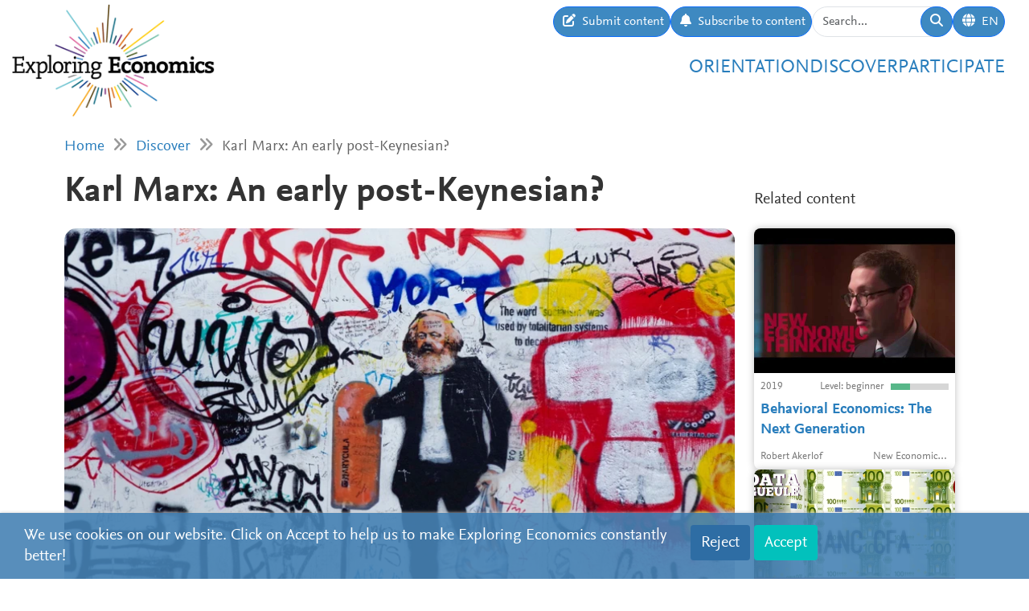

--- FILE ---
content_type: text/html; charset=utf-8
request_url: https://www.exploring-economics.org/en/discover/karl-marx-an-early-post-keynesian/
body_size: 8627
content:
<!DOCTYPE html>
<html lang="en">
<head>
    <meta charset="utf-8">
    <meta http-equiv="X-UA-Compatible" content="IE=edge">
    <meta name="viewport" content="width=device-width, initial-scale=1, maximum-scale=1">
    <title>Karl Marx: An early post-Keynesian? | Exploring Economics</title>
    
    <meta property="og:url" content="https://www.exploring-economics.org/en/discover/karl-marx-an-early-post-keynesian/"/><meta property="og:type" content="article"/><meta property="og:title" content="Karl Marx: An early post-Keynesian? | Exploring Economics"/><meta property="og:description" content="Exploring Economics, an open-source e-learning platform, giving you the opportunity to discover &amp; study a variety of economic theories, topics, and methods."/><meta property="og:image" content="https://www.exploring-economics.org/media/discover/karl-marx-4746276_1920.jpg"/>

    <meta name="theme-color" content="#ffffff">
    <link rel="icon" type="image/png" href="/static/images/favicons/icon.png">
    <link rel="manifest" href="/static/images/favicons/manifest.json">
    
    
    <link rel="canonical" href="https://www.exploring-economics.org/en/discover/karl-marx-an-early-post-keynesian/"/>

    <link rel="stylesheet" href="/static/CACHE/css/output.823d30f4a3e1.css" type="text/css">

    
        <script>
            var _paq = window._paq = window._paq || [];
            _paq.push(['disableCookies']);
            _paq.push(['trackPageView']);
            _paq.push(['enableLinkTracking']);
            (function () {
                var u = "https://exploring-economics.matomo.cloud/";
                _paq.push(['setTrackerUrl', u + 'matomo.php']);
                _paq.push(['setSiteId', '1']);
                _paq.push(['enableHeartBeatTimer']);
                var d = document, g = d.createElement('script'), s = d.getElementsByTagName('script')[0];
                g.async = true;
                g.src = '//cdn.matomo.cloud/exploring-economics.matomo.cloud/matomo.js';
                s.parentNode.insertBefore(g, s);
            })();
        </script>
    
</head>
<body class="content-detail discover-Text">

<div id="wrapper">
    <header>
        
    

<div id="navbar" class="d-none d-lg-block">
    <div class="d-flex w-100 justify-content-between">
        <div id="navbar-left">
            <a href="/" class="logo">
                <img src="/static/images/exploring_economics.png" height="32">
            </a>
        </div>

        <div id="navbar-right" class="d-flex">
            <div id="user-tools" class="d-flex gap-2">
                <a href="/en/participate/submit/" class="btn btn-primary submit-content">
                    <i class="fa fa-edit"></i>
                    <span>Submit content</span>
                </a>

                <a href="/en/register/updates/" class="btn btn-primary subscribe-content">
                    <i class="fa fa-bell"></i>
                    <span>Subscribe to content</span>
                </a>

                <form method="get" action="/en/search/" id="header-search-form">
                    <div class="input-group">
                        <input type="text" class="form-control" name="q" placeholder="Search..."
                               id="Q">

                        <button type="submit" class="btn btn-primary">
                            <i class="fa fa-search"></i>
                        </button>
                    </div>
                </form>

                
<div class="dropdown" id="languageDropdown">
    <a class="btn btn-primary" id="dropdownMenuLanguage" data-bs-toggle="dropdown">
        <i class="language-globe fa fa-globe"></i>
        <span class="language-current">EN</span>
    </a>
    <ul class="dropdown-menu pull-right" role="menu" aria-labelledby="dropdownMenuLanguage">
        
            <li><a class="dropdown-item" href="/de/entdecken/karl-marx-an-early-post-keynesian/">Deutsch</a></li>
        
            <li><a class="dropdown-item" href="/en/discover/karl-marx-an-early-post-keynesian/">English</a></li>
        
            <li><a class="dropdown-item" href="/es/descubrir/karl-marx-an-early-post-keynesian/">Español</a></li>
        
            <li><a class="dropdown-item" href="/fr/decouvrir/karl-marx-an-early-post-keynesian/">Français</a></li>
        
            <li><a class="dropdown-item" href="/pl/odkrywaj/karl-marx-an-early-post-keynesian/">Polski</a></li>
        
    </ul>
</div>


                
                    
                

                
            </div>

            <div id="main-menu">
                <div class="d-flex gap-3 fs-4 justify-content-end">
    
        <a href="/en/orientation/">Orientation</a>
    
        <a href="/en/discover/">Discover</a>
    
        <a href="/en/participate/">Participate</a>
    
</div>
            </div>
        </div>
    </div>
</div>

<div id="navbar-mobile" class="d-lg-none">
    <div id="navbar-mobile-header" class="d-flex justify-content-between py-3 px-2 border-bottom">
        <a href="/">
            <img src="/static/images/exploring_economics.png" width="200">
        </a>

        <a href="javascript:void(0);" class="bars" onclick="navbarMobileToggle()">
            <i class="fa fa-bars"></i>
        </a>
    </div>

    <div id="navbar-mobile-collapse">
        <div class="py-3 px-2 border-bottom">
            <div class="d-flex justify-content-between">
                <div data-bs-toggle="tooltip" data-bs-placement="bottom"
                     data-bs-title="Submit content">
                    <a href="/en/participate/submit/"
                       class="btn btn-primary btn-sm submit-content">
                        <i class="fa fa-edit"></i>
                    </a>
                </div>

                <div data-bs-title="Subscribe to content" data-bs-toggle="tooltip"
                     data-bs-placement="bottom">
                    <a href="/en/register/updates/"
                       class="btn btn-primary btn-sm subscribe-updates">
                        <i class="fa fa-bell"></i>
                    </a>
                </div>

                <div>
                    <a href="/en/search/" class="btn btn-primary btn-sm">
                        <i class="fa fa-search"></i>
                    </a>
                </div>

                <div>
                    
<div class="dropdown" id="languageDropdown">
    <a class="btn btn-primary btn-sm" id="dropdownMenuLanguage" data-bs-toggle="dropdown">
        <i class="language-globe fa fa-globe"></i>
        <span class="language-current">EN</span>
    </a>
    <ul class="dropdown-menu pull-right" role="menu" aria-labelledby="dropdownMenuLanguage">
        
            <li><a class="dropdown-item" href="/de/entdecken/karl-marx-an-early-post-keynesian/">Deutsch</a></li>
        
            <li><a class="dropdown-item" href="/en/discover/karl-marx-an-early-post-keynesian/">English</a></li>
        
            <li><a class="dropdown-item" href="/es/descubrir/karl-marx-an-early-post-keynesian/">Español</a></li>
        
            <li><a class="dropdown-item" href="/fr/decouvrir/karl-marx-an-early-post-keynesian/">Français</a></li>
        
            <li><a class="dropdown-item" href="/pl/odkrywaj/karl-marx-an-early-post-keynesian/">Polski</a></li>
        
    </ul>
</div>

                </div>

                
            </div>
        </div>

        <div class="py-3 px-2 border-bottom">
            <div class="d-flex gap-3 fs-4 justify-content-between">
    
        <a href="/en/orientation/">Orientation</a>
    
        <a href="/en/discover/">Discover</a>
    
        <a href="/en/participate/">Participate</a>
    
</div>
        </div>
    </div>
</div>

    </header>

    <main>
        
    <div class="hidden-print">
        

        <div id="dynamic-forms"><div class="dynamic-form"
     data-id="3" data-delay="10" data-sticky="True"
     style="background: #DBF7F7;">
    <div class="container">
        <div class="close">&#10005;</div>
        <div class="dynamic-form-content">
            <form method="get" action="/dynamic-form/3/" data-ajax="no">
                <div style="display: flex; flex-wrap: wrap; justify-content: space-between; align-items: center; padding-top: 20px; padding-bottom: 20px">
    <div>

        <div class="dynamic-form-text visible-xs">
            <div style="font-size:52px; color:#00888d; line-height: 1; font-weight: bold; font-family: Helvetica">
                <span style="font-size:104px">RETHINK</span><br>
                ECONOMICS
            </div>
        </div>

        <div class="dynamic-form-text visible-sm visible-md visible-lg">
            <div style="font-size:76px; color:#00888d; line-height: 1; font-weight: bold; font-family: Helvetica">
                <span style="font-size:104px">RETHINK</span><br>
                ECONOMICS
            </div>
        </div>

    </div>

    <div style="text-align: right;">
        <div class="dynamic-form-form">
            <div class="input-group">
                <input type="text" name="email" class="form-control" placeholder="e-mail address"
                       style="font-size: 20px;">
                <span class="input-group-btn">
                    <button class="btn btn-default" type="submit"
                    style="font-size: 20px; color: #fff; background-color: orange; font-weight: bold;">SUBSCRIBE</button>
                </span>
            </div><!-- /input-group -->
            <div style="color:#00888d; font-size: larger; padding: 8px 0;">
                ... and receive personalised notifications on <br> 
new pluralistic content directly into your inbox!
            </div>
        </div>
    </div>
</div>
            </form>
        </div>
    </div>
</div>
</div>
    </div>

        
            <div class="container hidden-print">
                <div id="breadcrumbs">
                    <a href="/en/">Home</a>
                    
    <i class="fa fa-angle-double-right"></i>
    <a href="/en/discover/">Discover</a>
    <i class="fa fa-angle-double-right"></i>
    Karl Marx: An early post-Keynesian?

                </div>
            </div>
        

        
    <div class="container">

        <div class="row content-detail-header">
            <div class="col-md-8 col-lg-9">
                <h1>Karl Marx: An early post-Keynesian?</h1>
            </div>
            <div class="sidebar hidden-xs hidden-sm d-none d-md-flex col-md-4 col-lg-3 hidden-print" style="flex-direction: column-reverse;">
                <h3>Related content</h3>
            </div>
        </div>

        <div class="row">
            <div class="col-md-8 col-lg-9">

                <div class="content-detail">
                    
                        <div class="cover">
                            <a href="https://www.econstor.eu/handle/10419/195935">
                                <img src="/media/versions/rc_826_468/discover/karl-marx-4746276_1920.webp" style="width: 100%;" alt="Karl Marx: An early post-Keynesian?">
                            </a>
                            
                                <div class="caption"><p>Source: wal_172619 / Pixabay</p></div>
                            
                        </div>
                    
                    <div class="content-detail-body">
                        <div class="row">
                            <div class="col-md-7">
                                
                                    <strong>Eckhart Hein</strong><br>
                                    Institute for International Political Economy Berlin, 
                                    2019
                                
                            </div>
                            <div class="col-md-5 difficulty-container">
                                <div class="difficulty difficulty-advanced">
                                    Level: advanced
                                </div>
                            </div>
                        </div>


                        <div class="content-detail-meta">
                            <table class="meta">
                                
                                    <tr>
                                        <th>
                                            
                                                Perspectives:
                                            
                                        </th>
                                        <td>
                                            
                                                Institutionalist Economics,
                                            
                                                Neoclassical Economics,
                                            
                                                Other,
                                            
                                                Post-Keynesian Economics
                                            
                                        </td>
                                    </tr>
                                

                                <tr>
                                    <th>Topic:</th>
                                    <td>
                                        Institutions, Governments &amp; Policy,
                                        Macroeconomics,
                                        Reflection of Economics
                                    </td>
                                </tr>

                                <tr>
                                    <th>Format:</th>
                                    <td>Working Paper</td>
                                </tr>

                                

                                
                                    <tr>
                                        <th>Link:</th>
                                        <td><a href="https://www.econstor.eu/handle/10419/195935" target="_blank"
                                               rel="nofollow">https://www.econstor.eu/handle/10419/195935</a>
                                        </td>
                                    </tr>
                                
                            </table>
                        </div>

                        

                        <p style="text-align: right;">&nbsp;</p>

<div style="background-color:#ebebeb;padding:25px;text-align:center;">
<h2>Exploring Economics Working Paper Selection</h2>

<p>We collect and republish selected Working Papers and Journal Articles on Exploring Economics.</p>

<p><a class="btn btn-default" href="https://www.exploring-economics.org/de/entdecken/working-paper-selection/"><span class="text">Learn more</span></a></p>
</div>

<h1 id="itemtitle">Karl Marx: An early post-Keynesian?</h1>

<h4>A comparison of Marx&#39;s economics with the contributions by Sraffa, Keynes, Kalecki and Minsky</h4>

<h5>Eckhard Hein&nbsp; | 2019</h5>

<hr />
<div style="background-color:#ebebeb;padding:25px;text-align:center;">
<p><strong>Abstract:</strong> This paper compares Marx&#39;s economics with those by Sraffa, Keynes, Kalecki and Minsky. The paper takes an &quot;ex post&quot; view on the matter and rather looks at the output side of the respective authors, but not at the input side. This means no attempt is made at studying in a systematic way, if and to what extent Sraffa, Keynes, Kalecki and Minsky were individually influenced by Marx&#39;s work. First, the relationship between Marx&#39;s theory of value and Sraffa&#39;s reformulation of the classical theory of prices and distribution is reviewed. Then the relationship between Marx&#39;s and Keynes&#39;s monetary theory is examined relying on an interpretation of Marx&#39;s theory of value as a &quot;monetary theory of value&quot;. Next, some light is shed on the Marx-Kalecki connection focusing on Marx&#39;s theory of simple and extended reproduction and the built-in, although not fully elaborated &quot;principle of effective demand&quot; and the related theories of distribution and accumulation. Finally, Marx&#39;s and Minsky&#39;s views on financial instability and crises are scrutinised. It is concluded that Marx should not be considered as an &quot;early post-Keynesian&quot; but rather as an important forerunner of modern post-Keynesianism, with certain similarities, but also some important differences, and several areas of compatibility.</p>

<p><strong>Key words:</strong> Marx, Kalecki, Keynes, Minsky, Sraffa, comparison of economic theories</p>

<p><a class="btn btn-default" href="https://www.econstor.eu/handle/10419/195935"><span class="text">Read here</span></a></p>
</div>

<p>&nbsp;</p>

<p>&nbsp;</p>

<div style="background-color:#ebebeb;padding:25px;text-align:center;">
<h2>Stay tuned!</h2>

<p>Subscribe to our newsletter to learn about new debates, conferences and writing workshops.</p>

<h4><span aria-label="a Steuerelement" contenteditable="false" role="region" tabindex="-1"></span><span contenteditable="false" tabindex="-1"><a class="btn btn-primary" data-widget="btbutton" href="https://exploring-economics.us14.list-manage.com/subscribe?u=6539044f6bb460755fb5a40b1&amp;id=8e80320126"><i class="fa fa-icon-left fa-envelope-open-o"></i><span class="text">Subscribe!</span></a></span></h4>
</div>

<div id="gtx-trans" style="position: absolute; left: 1128px; top: 36.6375px;">
<div class="gtx-trans-icon">&nbsp;</div>
</div>

                        

                        


                        
                            
                                <p style="text-align: center">
                                    <a href="https://www.econstor.eu/handle/10419/195935" target="_blank" class="btn btn-primary btn-go-to">
                                        <span>Go to: Karl Marx: An early post-Keynesian?</span>
                                    </a>
                                </p>
                            
                        

                        

                        


    
        <div id="content-detail-editors">
            
                <h3>This material has been suggested and edited by:</h3>
            
            <div class="content-detail-editors">
                
                    
<a class="editor-link" href="/en/accounts/profile/09a76a9f-13f3-434b-8ab2-dbbdacdff61a/">
    <span class="image" style="background-image: url(/media/versions/t_200_200/accounts/userprofile/pressefoto_original_2_mpipf6q.webp);"></span>
    <span class="name">
        Samuel Decker
    </span>
</a>

                
            </div>
        </div>
    


                        
<div id="content-detail-tags">
    
        <strong>Tags:</strong>
    

    
        <a class="tag" href="/en/search/?q=tag%3AKeynes">Keynes</a>
        |
    
        <a class="tag" href="/en/search/?q=tag%3Akeynesian models">keynesian models</a>
        |
    
        <a class="tag" href="/en/search/?q=tag%3Amainstream critique">mainstream critique</a>
        |
    
        <a class="tag" href="/en/search/?q=tag%3AMarx">Marx</a>
        |
    
        <a class="tag" href="/en/search/?q=tag%3Aminsky">minsky</a>
        |
    
        <a class="tag" href="/en/search/?q=tag%3Apost-keynesianism">post-keynesianism</a>
        |
    
        <a class="tag" href="/en/search/?q=tag%3ASraffa">Sraffa</a>
        |
    
        <a class="tag" href="/en/search/?q=tag%3AWorking Paper">Working Paper</a>
        
    
</div>
                        <div id="content-detail-share">
    <div class="shariff"
         data-url="https://www.exploring-economics.org/en/discover/karl-marx-an-early-post-keynesian/"
         data-orientation="horizontal"
         data-services="[&quot;facebook&quot;,&quot;twitter&quot;,&quot;mail&quot;,&quot;whatsapp&quot;]"
         data-mail-url="mailto:"
         data-lang="en"
    ></div>
</div>
                    </div>
                </div>

            </div>

            <!-- related content -->
            <div class="col-md-4 col-lg-3 hidden-print">
                <div class="sidebar">
                    <div class="d-md-none">
                        <h3>Related content</h3>
                    </div>
                    <div id="search-results">
                        
                            <a href="/en/discover/behavioral-economics-the-next-generation/" class="content-box">
    <div class="content-box-header" style="background-image: url(/media/versions/rc_500_360/discover/content/behavioral-economics-the-next-generation.webp)">
        <div class="content-box-summary">
            How does high school affect our values in life? Professor Rober Akerlof provides an explanation and discusses recent developments in Behavioral Economics in this video.

Scheduled: 08.07.2021
        </div>
    </div>

    <div class="content-box-meta">
        <div class="content-box-year">2019</div>
        <div class="content-box-level">
            
                <div class="difficulty difficulty-beginner">
                    Level: beginner
                </div>
            
        </div>
    </div>

    <div class="content-box-title">
        Behavioral Economics: The Next Generation
    </div>

    <div class="content-box-footer">
        <div class="content-box-author">
            Robert Akerlof
        </div>
        <div class="content-box-source">
            New Economic Thinking
        </div>
    </div>
</a>

                        
                            <a href="/en/discover/franc-cfa-une-monnaie-de-plomb/" class="content-box">
    <div class="content-box-header" style="background-image: url(/media/versions/rc_500_360/discover/maxresdefault_2bezkb7.webp)">
        <div class="content-box-summary">
            Le franc CFA est une monnaie utilisée dans 14 pays d'Afrique sub-saharienne. Créé par la France en 1945, c'est la seule monnaie coloniale encore en circulation dans le monde. Une exception qui a des répercussions bien réelles sur les économies de ces pays africains. Entre limitation des capacités d'investissement et immobilisme des élites, certains économistes et historiens défendent l'idée qu'il est temps de sortir de cette "servitude monétaire".
        </div>
    </div>

    <div class="content-box-meta">
        <div class="content-box-year">2016</div>
        <div class="content-box-level">
            
                <div class="difficulty difficulty-beginner">
                    Level: beginner
                </div>
            
        </div>
    </div>

    <div class="content-box-title">
        Franc CFA : une monnaie de plomb
    </div>

    <div class="content-box-footer">
        <div class="content-box-author">
            Data Gueule, Kako Nubukpo
        </div>
        <div class="content-box-source">
            France 4
        </div>
    </div>
</a>

                        
                            <a href="/en/discover/future-histories-joscha-wullweber-zu-zentralbank/" class="content-box">
    <div class="content-box-header" style="background-image: url(/media/versions/rc_500_360/discover/content/future-histories-s01e59-joscha-wullweber-zu-zentralbankkapitalismus-on-_qfr7wwh.webp)">
        <div class="content-box-summary">
            ‎Von Schattenbanken, Geldschöpfung und Zentralbankkapitalismus.
        </div>
    </div>

    <div class="content-box-meta">
        <div class="content-box-year">2021</div>
        <div class="content-box-level">
            
                <div class="difficulty difficulty-beginner">
                    Level: beginner
                </div>
            
        </div>
    </div>

    <div class="content-box-title">
        ‎Future Histories: Joscha Wullweber zu Zentralbankkapitalismus
    </div>

    <div class="content-box-footer">
        <div class="content-box-author">
            Jan Groos, Joscha Wullweber
        </div>
        <div class="content-box-source">
            www.futurehistories.today
        </div>
    </div>
</a>

                        
                            <a href="/en/discover/a-hereditary-meritocracy/" class="content-box">
    <div class="content-box-header" style="background-image: url(/media/versions/rc_500_360/discover/maxresdefault_dkmrzxi.webp)">
        <div class="content-box-summary">
            In this video, Rajan Raghuram highlights ‘A hereditary Meritocracy’. He identifies the “limitations” with the current economic systems of democracy and markets.
        </div>
    </div>

    <div class="content-box-meta">
        <div class="content-box-year">2019</div>
        <div class="content-box-level">
            
                <div class="difficulty difficulty-beginner">
                    Level: beginner
                </div>
            
        </div>
    </div>

    <div class="content-box-title">
        A Hereditary Meritocracy
    </div>

    <div class="content-box-footer">
        <div class="content-box-author">
            Raghuram Rajan
        </div>
        <div class="content-box-source">
            New Economic Thinking
        </div>
    </div>
</a>

                        
                            <a href="/en/discover/wohnen-macht-arm/" class="content-box">
    <div class="content-box-header" style="background-image: url(/media/versions/rc_500_360/discover/content/wohnen-macht-arm.webp)">
        <div class="content-box-summary">
            In der Kurzexpertise Wohnen macht arm zeigen die Autor:innen, dass bei Berücksichtigung der Wohnkosten, viel mehr Armut in Deutschland besteht als bisher angenommen.
        </div>
    </div>

    <div class="content-box-meta">
        <div class="content-box-year">2024</div>
        <div class="content-box-level">
            
                <div class="difficulty difficulty-beginner">
                    Level: beginner
                </div>
            
        </div>
    </div>

    <div class="content-box-title">
        Wohnen macht arm
    </div>

    <div class="content-box-footer">
        <div class="content-box-author">
            Greta Schabram, Dr. Jonas Pieper, Dr. Andreas Aust, Katja Kipping, Dr. Joachim Rock
        </div>
        <div class="content-box-source">
            Der Paritätische Gesamtverband
        </div>
    </div>
</a>

                        
                            <a href="/en/discover/why-nations-fail/" class="content-box">
    <div class="content-box-header" style="background-image: url(/media/versions/rc_500_360/discover/maxresdefault_9vz1bxa.webp)">
        <div class="content-box-summary">
            James Robinson gives in this talk a short introduction into the theory and ideas of his popular book "Why Nations Fail" which was published together with D. Acemoglu in 2012. With many real-life examples he gives a lively description on the fundamentals for economic success from an institutionalist view. According to Robinson, the nature of institutions is a crucial factor for economic success. Whether institutions are inclusive (such as in prosperous economies) or extractive (poor economies) stems from the nation's political process and the distribution of political power.
        </div>
    </div>

    <div class="content-box-meta">
        <div class="content-box-year">2014</div>
        <div class="content-box-level">
            
                <div class="difficulty difficulty-beginner">
                    Level: beginner
                </div>
            
        </div>
    </div>

    <div class="content-box-title">
        Why Nations Fail
    </div>

    <div class="content-box-footer">
        <div class="content-box-author">
            James Robinson
        </div>
        <div class="content-box-source">
            TEDx Talks
        </div>
    </div>
</a>

                        
                    </div>
                </div>
            </div>
        </div>
    </div>


        <div class="container hidden-print">
            
    
    <div class="box">
        <div class="card textblock" style="">
            <div class="card-header">
                <h2>Donate</h2>
            </div>
            <div class="card-body">
                <p style="text-align: center;">This project is brought to you by the Network for Pluralist Economics (<a href="https://www.plurale-oekonomik.de/en/" target="_blank">Netzwerk Plurale&nbsp;&Ouml;konomik e.V.</a>).&nbsp; It is committed to diversity and independence and is dependent on donations from people like you. Regular or one-off donations would be greatly appreciated.</p>

<p style="text-align: center;">&nbsp;</p>

<p style="text-align: center;"><a class="btn btn-primary" href="https://www.paypal.com/donate/?hosted_button_id=VFX2DF92UGNUL" target="_blank"><span class="bs-icon-left glyphicon glyphicon-heart-empty"></span><span class="text"> Donate</span></a></p>
            </div>
            
        </div>
    </div>

        </div>
    </main>

    <footer>
        <div class="container-fluid">
            <div class="row">
                <div class="col-lg-6 social">
                    <a href="https://www.facebook.com/PluraleOekonomik/" target="_blank" rel="nofollow">
                        <i class="fa-brands fa-facebook"></i>
                    </a>
                    <a href="https://twitter.com/pluralecon" target="_blank" rel="nofollow">
                        <i class="fa-brands fa-twitter"></i>
                    </a>
                    <a href="https://www.linkedin.com/company/exploring-economics/" target="_blank" rel="nofollow">
                        <i class="fa-brands fa-linkedin"></i>
                    </a>
                    <a href="https://www.instagram.com/exploringecon/" target="_blank" rel="nofollow">
                        <i class="fa-brands fa-square-instagram"></i>
                    </a>
                    <a href="https://www.exploring-economics.org/en/register/updates/" target="_blank" rel="nofollow">
                        <i class="fa fa-envelope"></i>
                    </a>
                </div>
                <div class="col-lg-6">
                    <nav>
    
        <a href="/en/project/" class="">About Us</a>
        |
    
        <a href="/en/contact/" class="">Contact</a>
        |
    
        <a href="/en/imprint/" class="">Rights</a>
        |
    
        <a href="/auth/login/" class="">Login</a>
        
    
</nav>
                </div>
            </div>
        </div>
    </footer>

    

    <div id="consent-analytics">
        <div class="row">
            <div class="col-lg-8">
                We use cookies on our website. Click on Accept to help us to make Exploring Economics constantly better!
            </div>
            <div class="col-lg-4 text-right">
                <input type="hidden" name="csrfmiddlewaretoken" value="Qo0dSVqa4EK6JIGAuFwih2tqwbhSCDJ9Wv00ejDOfiLFbu2mXnfqZt5jJ36cie2K">
                <button class="btn" type="button"
                        id="consent-analytics-reject">Reject</button>

                <button class="btn" type="button"
                        id="consent-analytics-accept">Accept</button>
            </div>
        </div>
    </div>


</div>
<script src="/static/CACHE/js/output.0e9a07507c95.js"></script>


</body>
</html>
